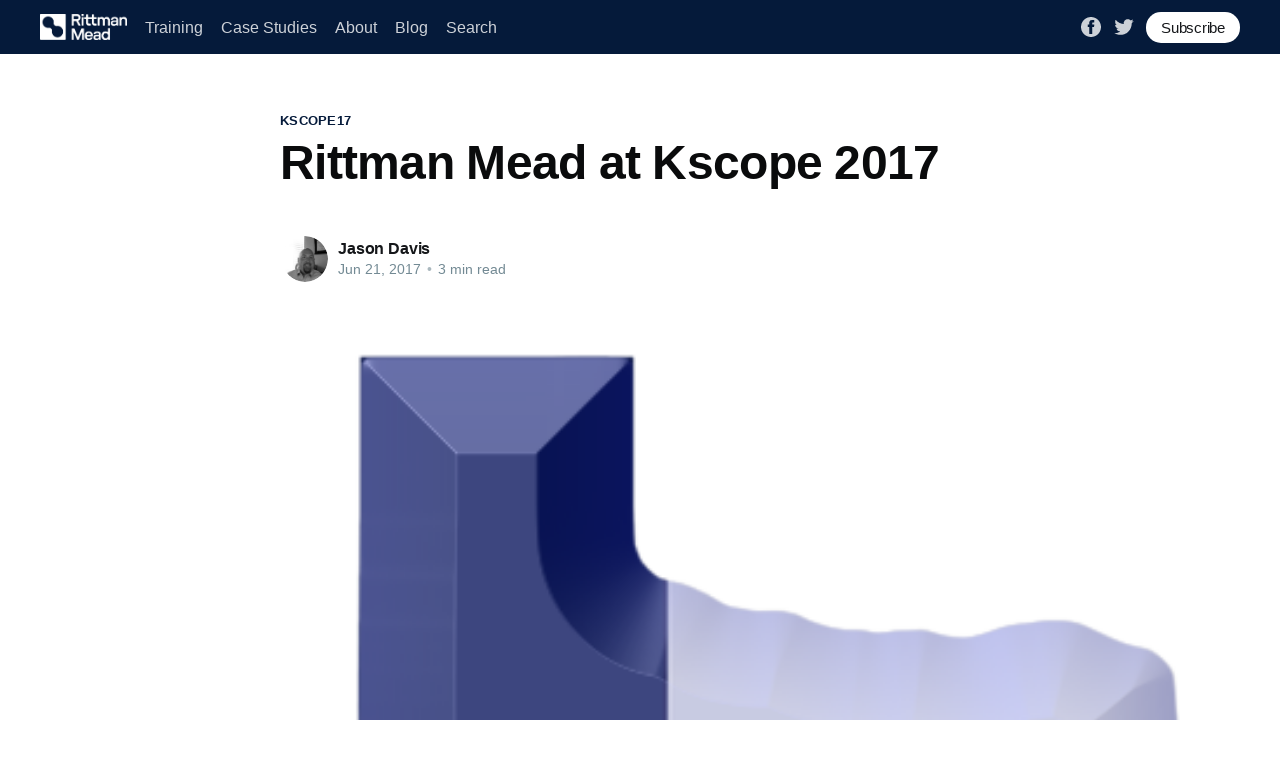

--- FILE ---
content_type: text/html; charset=utf-8
request_url: https://www.rittmanmead.com/blog/2017/06/rittman-mead-at-kscope-2017/
body_size: 8157
content:
<!DOCTYPE html>
<html lang="en">
<head>

    <title>Rittman Mead at Kscope 2017</title>
    <meta charset="utf-8" />
    <meta http-equiv="X-UA-Compatible" content="IE=edge" />
    <meta name="HandheldFriendly" content="True" />
    <meta name="viewport" content="width=device-width, initial-scale=1.0" />

    <style>
        :root {
            --button-bg-color: #ffffff;
            --button-text-color: var(--color-darkgrey);
        }
    </style>

    <link rel="stylesheet" type="text/css" href="https://www.rittmanmead.com/blog/assets/built/screen.css?v=48657ad94c" />

    <link rel="icon" href="https://www.rittmanmead.com/blog/content/images/size/w256h256/2024/03/Asset-3@4x.png" type="image/png">
    <link rel="canonical" href="https://www.rittmanmead.com/blog/2017/06/rittman-mead-at-kscope-2017/">
    <meta name="referrer" content="no-referrer-when-downgrade">
    
    <meta property="og:site_name" content="Rittman Mead">
    <meta property="og:type" content="article">
    <meta property="og:title" content="Rittman Mead at Kscope 2017">
    <meta property="og:description" content="Rittman Mead will be well represented in San Antonio, Texas next week for Kscope
17 with some of our best from both sides of the Atlantic! Our very own Francesco
Tisiot and Jordan Meyer will present various topics as well as participate in
the conference events. Also, the newly named">
    <meta property="og:url" content="https://www.rittmanmead.com/blog/2017/06/rittman-mead-at-kscope-2017/">
    <meta property="og:image" content="https://www.rittmanmead.com/blog/content/images/2017/06/Texas-logo.png">
    <meta property="article:published_time" content="2017-06-21T12:45:00.000Z">
    <meta property="article:modified_time" content="2017-06-21T15:38:46.000Z">
    <meta property="article:tag" content="Kscope17">
    <meta property="article:tag" content="Rittman Mead Life">
    <meta property="article:tag" content="OBIEE12c">
    <meta property="article:tag" content="odi12c">
    <meta property="article:tag" content="Big Data">
    
    <meta property="article:publisher" content="https://www.facebook.com/rittmanmead">
    <meta name="twitter:card" content="summary_large_image">
    <meta name="twitter:title" content="Rittman Mead at Kscope 2017">
    <meta name="twitter:description" content="Rittman Mead will be well represented in San Antonio, Texas next week for Kscope
17 with some of our best from both sides of the Atlantic! Our very own Francesco
Tisiot and Jordan Meyer will present various topics as well as participate in
the conference events. Also, the newly named">
    <meta name="twitter:url" content="https://www.rittmanmead.com/blog/2017/06/rittman-mead-at-kscope-2017/">
    <meta name="twitter:image" content="https://www.rittmanmead.com/blog/content/images/2017/06/Texas-logo.png">
    <meta name="twitter:label1" content="Written by">
    <meta name="twitter:data1" content="Jason Davis">
    <meta name="twitter:label2" content="Filed under">
    <meta name="twitter:data2" content="Kscope17, Rittman Mead Life, OBIEE12c, odi12c, Big Data">
    <meta name="twitter:site" content="@rittmanmead">
    <meta name="twitter:creator" content="@datasciencepro">
    <meta property="og:image:width" content="512">
    <meta property="og:image:height" content="512">
    
    <script type="application/ld+json">
{
    "@context": "https://schema.org",
    "@type": "Article",
    "publisher": {
        "@type": "Organization",
        "name": "Rittman Mead",
        "url": "https://www.rittmanmead.com/blog/",
        "logo": {
            "@type": "ImageObject",
            "url": "https://www.rittmanmead.com/blog/content/images/2024/03/Logo-Name.png"
        }
    },
    "author": {
        "@type": "Person",
        "name": "Jason Davis",
        "image": {
            "@type": "ImageObject",
            "url": "https://www.rittmanmead.com/blog/content/images/2017/05/AAEAAQAAAAAAAAl3AAAAJGYxMmY3NzAwLWFiODgtNDhiNy04ZDllLWFlN2NmMzE2NzcwZg.jpg",
            "width": 396,
            "height": 396
        },
        "url": "https://www.rittmanmead.com/blog/author/jason-davis/",
        "sameAs": [
            "https://x.com/datasciencepro"
        ]
    },
    "headline": "Rittman Mead at Kscope 2017",
    "url": "https://www.rittmanmead.com/blog/2017/06/rittman-mead-at-kscope-2017/",
    "datePublished": "2017-06-21T12:45:00.000Z",
    "dateModified": "2017-06-21T15:38:46.000Z",
    "image": {
        "@type": "ImageObject",
        "url": "https://www.rittmanmead.com/blog/content/images/2017/06/Texas-logo.png",
        "width": 512,
        "height": 512
    },
    "keywords": "Kscope17, Rittman Mead Life, OBIEE12c, odi12c, Big Data",
    "description": "Rittman Mead will be well represented in San Antonio, Texas next week for Kscope\n17 with some of our best from both sides of the Atlantic! Our very own Francesco\nTisiot and Jordan Meyer will present various topics as well as participate in\nthe conference events. Also, the newly named ODTUG BI Community Lead, Rittman\nMead&#x27;s Becky Wagner, will be on hand and leading a lot of activities throughout.\nSee details below and we hope to see you in Texas.\n\nJordan\nOracle Big Data Spatial and Graph enables ",
    "mainEntityOfPage": "https://www.rittmanmead.com/blog/2017/06/rittman-mead-at-kscope-2017/"
}
    </script>

    <meta name="generator" content="Ghost 6.7">
    <link rel="alternate" type="application/rss+xml" title="Rittman Mead" href="https://www.rittmanmead.com/blog/rss/">
    <script defer src="https://cdn.jsdelivr.net/ghost/portal@~2.56/umd/portal.min.js" data-i18n="true" data-ghost="https://www.rittmanmead.com/blog/" data-key="aa5874309fd1de8d49395544b7" data-api="https://rittmanmead.ghost.io/blog/ghost/api/content/" data-locale="en" crossorigin="anonymous" type="318902fae618c939d8734f78-text/javascript"></script><style id="gh-members-styles">.gh-post-upgrade-cta-content,
.gh-post-upgrade-cta {
    display: flex;
    flex-direction: column;
    align-items: center;
    font-family: -apple-system, BlinkMacSystemFont, 'Segoe UI', Roboto, Oxygen, Ubuntu, Cantarell, 'Open Sans', 'Helvetica Neue', sans-serif;
    text-align: center;
    width: 100%;
    color: #ffffff;
    font-size: 16px;
}

.gh-post-upgrade-cta-content {
    border-radius: 8px;
    padding: 40px 4vw;
}

.gh-post-upgrade-cta h2 {
    color: #ffffff;
    font-size: 28px;
    letter-spacing: -0.2px;
    margin: 0;
    padding: 0;
}

.gh-post-upgrade-cta p {
    margin: 20px 0 0;
    padding: 0;
}

.gh-post-upgrade-cta small {
    font-size: 16px;
    letter-spacing: -0.2px;
}

.gh-post-upgrade-cta a {
    color: #ffffff;
    cursor: pointer;
    font-weight: 500;
    box-shadow: none;
    text-decoration: underline;
}

.gh-post-upgrade-cta a:hover {
    color: #ffffff;
    opacity: 0.8;
    box-shadow: none;
    text-decoration: underline;
}

.gh-post-upgrade-cta a.gh-btn {
    display: block;
    background: #ffffff;
    text-decoration: none;
    margin: 28px 0 0;
    padding: 8px 18px;
    border-radius: 4px;
    font-size: 16px;
    font-weight: 600;
}

.gh-post-upgrade-cta a.gh-btn:hover {
    opacity: 0.92;
}</style>
    <script defer src="https://cdn.jsdelivr.net/ghost/sodo-search@~1.8/umd/sodo-search.min.js" data-key="aa5874309fd1de8d49395544b7" data-styles="https://cdn.jsdelivr.net/ghost/sodo-search@~1.8/umd/main.css" data-sodo-search="https://rittmanmead.ghost.io/blog/" data-locale="en" crossorigin="anonymous" type="318902fae618c939d8734f78-text/javascript"></script>
    
    <link href="https://www.rittmanmead.com/blog/webmentions/receive/" rel="webmention">
    <script defer src="/blog/public/cards.min.js?v=48657ad94c" type="318902fae618c939d8734f78-text/javascript"></script>
    <link rel="stylesheet" type="text/css" href="/blog/public/cards.min.css?v=48657ad94c">
    <script defer src="/blog/public/member-attribution.min.js?v=48657ad94c" type="318902fae618c939d8734f78-text/javascript"></script>
    <script defer src="/blog/public/ghost-stats.min.js?v=48657ad94c" data-stringify-payload="false" data-datasource="analytics_events" data-storage="localStorage" data-host="https://www.rittmanmead.com/blog//.ghost/analytics/api/v1/page_hit" tb_site_uuid="a36b5d7a-7ebf-48b4-a634-7224d6a30825" tb_post_uuid="5af13172-b5b3-465d-b738-58fe494f114f" tb_post_type="post" tb_member_uuid="undefined" tb_member_status="undefined" type="318902fae618c939d8734f78-text/javascript"></script><style>:root {--ghost-accent-color: #051a3a;}</style>
    <!-- Google Tag Manager -->
<script type="318902fae618c939d8734f78-text/javascript">(function(w,d,s,l,i){w[l]=w[l]||[];w[l].push({'gtm.start':
new Date().getTime(),event:'gtm.js'});var f=d.getElementsByTagName(s)[0],
j=d.createElement(s),dl=l!='dataLayer'?'&l='+l:'';j.async=true;j.src=
'https://www.googletagmanager.com/gtm.js?id='+i+dl;f.parentNode.insertBefore(j,f);
})(window,document,'script','dataLayer','GTM-P2PB82B');</script>
<!-- End Google Tag Manager -->

</head>
<body class="post-template tag-kscope17 tag-rittman-mead-life tag-obiee12c tag-odi12c tag-big-data">
<div class="viewport">

    <header id="gh-head" class="gh-head has-cover">
        <nav class="gh-head-inner inner gh-container">

            <div class="gh-head-brand">
                <a class="gh-head-logo" href="https://www.rittmanmead.com/">
                        <img src="https://www.rittmanmead.com/blog/content/images/2024/03/Logo-Name.png" alt="Rittman Mead" />
                </a>
                <a class="gh-burger" role="button">
                    <div class="gh-burger-box">
                        <div class="gh-burger-inner"></div>
                    </div>
                </a>
            </div>
            <div class="gh-head-menu">
                <ul class="nav">
    <li class="nav-training"><a href="https://www.rittmanmead.com/training/">Training</a></li>
    <li class="nav-case-studies"><a href="https://www.rittmanmead.com/case-studies/">Case Studies</a></li>
    <li class="nav-about"><a href="https://www.rittmanmead.com/about/">About</a></li>
    <li class="nav-blog"><a href="https://www.rittmanmead.com/blog/">Blog</a></li>
    <li class="nav-search"><a href="#/search">Search</a></li>
</ul>

            </div>
            <div class="gh-head-actions">
                <div class="gh-social">
                        <a class="gh-social-facebook" href="https://www.facebook.com/rittmanmead" title="Facebook" target="_blank" rel="noopener"><svg viewBox="0 0 32 32" xmlns="http://www.w3.org/2000/svg"><path d="M16 0c8.837 0 16 7.163 16 16s-7.163 16-16 16S0 24.837 0 16 7.163 0 16 0zm5.204 4.911h-3.546c-2.103 0-4.443.885-4.443 3.934.01 1.062 0 2.08 0 3.225h-2.433v3.872h2.509v11.147h4.61v-11.22h3.042l.275-3.81h-3.397s.007-1.695 0-2.187c0-1.205 1.253-1.136 1.329-1.136h2.054V4.911z" /></svg></a>
                        <a class="gh-social-twitter" href="https://x.com/rittmanmead" title="Twitter" target="_blank" rel="noopener"><svg xmlns="http://www.w3.org/2000/svg" viewBox="0 0 32 32"><path d="M30.063 7.313c-.813 1.125-1.75 2.125-2.875 2.938v.75c0 1.563-.188 3.125-.688 4.625a15.088 15.088 0 0 1-2.063 4.438c-.875 1.438-2 2.688-3.25 3.813a15.015 15.015 0 0 1-4.625 2.563c-1.813.688-3.75 1-5.75 1-3.25 0-6.188-.875-8.875-2.625.438.063.875.125 1.375.125 2.688 0 5.063-.875 7.188-2.5-1.25 0-2.375-.375-3.375-1.125s-1.688-1.688-2.063-2.875c.438.063.813.125 1.125.125.5 0 1-.063 1.5-.25-1.313-.25-2.438-.938-3.313-1.938a5.673 5.673 0 0 1-1.313-3.688v-.063c.813.438 1.688.688 2.625.688a5.228 5.228 0 0 1-1.875-2c-.5-.875-.688-1.813-.688-2.75 0-1.063.25-2.063.75-2.938 1.438 1.75 3.188 3.188 5.25 4.25s4.313 1.688 6.688 1.813a5.579 5.579 0 0 1 1.5-5.438c1.125-1.125 2.5-1.688 4.125-1.688s3.063.625 4.188 1.813a11.48 11.48 0 0 0 3.688-1.375c-.438 1.375-1.313 2.438-2.563 3.188 1.125-.125 2.188-.438 3.313-.875z"/></svg>
</a>
                </div>

                    <a class="gh-head-button" href="#/portal/signup" data-portal="signup">Subscribe</a>
            </div>
        </nav>
    </header>

    <div class="site-content">
        



<main id="site-main" class="site-main">
    <article class="article post tag-kscope17 tag-rittman-mead-life tag-obiee12c tag-odi12c tag-big-data ">

        <header class="article-header gh-canvas">

            <section class="article-tag">
                <a href="https://www.rittmanmead.com/blog/tag/kscope17/">Kscope17</a>
            </section>

            <h1 class="article-title">Rittman Mead at Kscope 2017</h1>


            <div class="article-byline">
                <section class="article-byline-content">
                    <ul class="author-list">
                        <li class="author-list-item">
                            <a href="/blog/author/jason-davis/" class="author-avatar">
                                <img class="author-profile-image" src="/blog/content/images/size/w100/2017/05/AAEAAQAAAAAAAAl3AAAAJGYxMmY3NzAwLWFiODgtNDhiNy04ZDllLWFlN2NmMzE2NzcwZg.jpg" alt="Jason Davis" />
                            </a>
                        </li>
                    </ul>
                    <div class="article-byline-meta">
                        <h4 class="author-name"><a href="/blog/author/jason-davis/">Jason Davis</a></h4>
                        <div class="byline-meta-content">
                            <time class="byline-meta-date" datetime="2017-06-21">Jun 21, 2017</time>
                            <span class="byline-reading-time"><span class="bull">&bull;</span> 3 min read</span>
                        </div>
                    </div>
                </section>
            </div>

            <figure class="article-image">
                <img
                    srcset="/blog/content/images/size/w300/2017/06/Texas-logo.png 300w,
                            /blog/content/images/size/w600/2017/06/Texas-logo.png 600w,
                            /blog/content/images/size/w1000/2017/06/Texas-logo.png 1000w,
                            /blog/content/images/size/w2000/2017/06/Texas-logo.png 2000w"
                    sizes="(min-width: 1400px) 1400px, 92vw"
                    src="/blog/content/images/size/w2000/2017/06/Texas-logo.png"
                    alt="Rittman Mead at Kscope 2017"
                />
            </figure>
        </header>

        <section class="gh-content gh-canvas">
            <!--kg-card-begin: markdown--><p>Rittman Mead will be well represented in San Antonio, Texas next week for Kscope 17 with some of our best from both sides of the Atlantic! Our very own Francesco Tisiot and  Jordan Meyer will present various topics as well as participate in the conference events. Also, the newly named ODTUG BI Community Lead, Rittman Mead's Becky Wagner, will be on hand and leading a lot of activities throughout. See details below and we hope to see you in Texas.</p>
<h2 id="jordan"><strong>Jordan</strong></h2>
<p>Oracle Big Data Spatial and Graph enables the analysis of data sets beyond that of standard relational analytics commonly used. Through graph technology relationships can be identified that may not otherwise have been. This has practical uses including in product recommendations, social network analysis, and fraud detection.</p>
<p>In this presentation we will see a practical demonstration of Oracle Big Data Spatial and Graph to load and analyze the &quot;Panama Papers&quot; data set. Graph algorithms will be utilized to identify key actors and organizations within the data, and patterns of relationships shown. This practical example of using the tool will give attendees a clear idea of the functionality of the tool and how it could be used within their own organization.</p>
<p>When: Jun 27, 2017, Tuesday Session 7 , 11:15 am - 12:15 pm<br>
Room: Magnolia</p>
<h2 id="francesco"><strong>Francesco</strong></h2>
<p>OBIEE 12c is the latest generation of Oracle's Enterprise analytics and reporting tool, bringing with it many powerful new features. Many users are still on earlier releases of OBIEE 11g or even 10g, and are looking to understand how they can move to OBIEE 12c to benefit from its new capabilities.</p>
<p>Liberty Global is a global telecommunications company, with a long history with OBIEE going back to 10g. They wanted to move to OBIEE 12c in order to use the new Advanced Analytics options, and used Rittman Mead to support them with the full scope of the upgrade.</p>
<p>In this presentation, we will see what a highly successful OBIEE 12c migration looks like. We will cover clear details of all the steps required, and discuss some of the problems encountered. Regression testing is a crucial step in any upgrade and we will show how we did this efficiently and accurately with the provided Baseline Validation Tool. This presentation will assist all attendees who are considering, or in the process of, an OBIEE 12c upgrade.</p>
<p>When: Jun 26, 2017, Monday Session 5 , 4:45 pm - 5:45 pm<br>
Room: Wisteria/Sunflower</p>
<p><em>And</em></p>
<p>As a DBA or sysadmin responsible for OBIEE how do you really dig into the guts of OBIEE, look at intra-component communication between the system components and examine the apparently un-examinable? What do you do when you need to trace activity beyond what is in the log files? How do you work with log files in order to give precise but low-level information? What information can be gleaned, by hook or by crook, from OBIEE?</p>
<p>OBIEE provides a set of systems management and diagnostic tools, but these only take you so far. Join me in this presentation to dive deeper with OBIEE. We will take a look at a bag of tricks including undocumented configuration options, flame graphs, system call tracing, discovering undocumented REST APIs, and more! This is not <em>just</em> a geek-out - this is real-life examples of where client OBIEE projects have required that next level of diagnostic techniques and tools. Don your beanie hat and beard as we go deep!</p>
<p>When: Jun 28, 2017, Wednesday Session 12 , 9:45 am - 10:45 am<br>
Room: Wisteria/Sunflower</p>
<h2 id="becky"><strong>Becky</strong></h2>
<p>Becky Wagner is the new ODTUG BI Community Lead. You will find her at:</p>
<p>Monday Community Lunch | 12:45 – 2:00 PM | Grand Oaks K-S</p>
<p>Monday evening BI Community Night | 8:00 - 10:00 PM | Grand Oaks H <a href="http://kscope17.com/events/community-nigh-events?ref=rittmanmead.com">http://kscope17.com/events/community-nigh-events</a></p>
<p>She will be doing the 5K Fun Run <a href="http://kscope17.com/events/kscope17-5k?ref=rittmanmead.com">http://kscope17.com/events/kscope17-5k</a> on Tuesday morning</p>
<p>Women in Technology Lunch | 12:15– 1:45 PM | Cibolo Canyon 6 on Wednesday <a href="https://form.jotformpro.com/71134693041955?ref=rittmanmead.com">https://form.jotformpro.com/71134693041955</a></p>
<p>Navigating the Oracle Business Analytics Frontier Panel<br>
9:00 AM - 11:00 AM, Cibolo Canyon 8/9/10<br>
<a href="http://kscope17.com/content/thursday-deep-dive-sessions?ref=rittmanmead.com">http://kscope17.com/content/thursday-deep-dive-sessions</a></p>
<!--kg-card-end: markdown-->
        </section>


        <section class="article-comments gh-canvas">
            <div id="disqus_thread"></div>
            <script type="318902fae618c939d8734f78-text/javascript">
                var disqus_config = function () {
                    this.page.url = "https://www.rittmanmead.com/blog/2017/06/rittman-mead-at-kscope-2017/";
                    this.page.identifier = "ghost-20664"
                };
                (function() {
                var d = document, s = d.createElement('script');
                s.src = 'https://rittmanmead.disqus.com/embed.js';
                s.setAttribute('data-timestamp', +new Date());
                (d.head || d.body).appendChild(s);
                })();
            </script>
        </section>


    </article>
</main>


    <section class="footer-cta ">
        <div class="inner">
            <h2>Sign up for more like this.</h2>
            <a class="footer-cta-button" href="#/portal" data-portal>
                <div class="footer-cta-input">Enter your email</div>
                <span>Subscribe</span>
            </a>
        </div>
    </section>



<aside class="read-more-wrap">
    <div class="read-more inner">


                    
<article class="post-card post ">

    <a class="post-card-image-link" href="/blog/2025/08/unlocking-innovation-why-your-next-oracle-database-should-run-on-google-cloud/">
        <img class="post-card-image"
            srcset="/blog/content/images/size/w300/2025/08/borkur_coud_crop.png 300w,
                    /blog/content/images/size/w600/2025/08/borkur_coud_crop.png 600w,
                    /blog/content/images/size/w1000/2025/08/borkur_coud_crop.png 1000w,
                    /blog/content/images/size/w2000/2025/08/borkur_coud_crop.png 2000w"
            sizes="(max-width: 1000px) 400px, 800px"
            src="/blog/content/images/size/w600/2025/08/borkur_coud_crop.png"
            alt="Unlocking Innovation: Why Your Next Oracle Database Should Run on Google Cloud"
            loading="lazy"
        />
    </a>

    <div class="post-card-content">

        <a class="post-card-content-link" href="/blog/2025/08/unlocking-innovation-why-your-next-oracle-database-should-run-on-google-cloud/">
            <header class="post-card-header">
                <h2 class="post-card-title">Unlocking Innovation: Why Your Next Oracle Database Should Run on Google Cloud</h2>
            </header>
            <div class="post-card-excerpt">
                <p>A few weeks ago I visited the Google offices in London to get some hands-on experience with the new offering and partnership between Google Cloud Platform (GCP) and the Oracle Cloud Infrastructure (OCI). That visit prompted me to write down my thoughts and share with the curious reader.

What if</p>
            </div>
        </a>

        <footer class="post-card-meta">
            <ul class="author-list">
                <li class="author-list-item">
                    <a href="/blog/author/borkur-steingrimsson/" class="static-avatar">
                        <img class="author-profile-image" src="/blog/content/images/size/w100/2017/06/Borkur_pro.jpg" alt="Borkur Steingrimsson" loading="lazy" />
                    </a>
                </li>
            </ul>
            <div class="post-card-byline-content">
                <span><a href="/blog/author/borkur-steingrimsson/">Borkur Steingrimsson</a></span>
                <span class="post-card-byline-date"><time datetime="2025-08-27">Aug 27, 2025</time> <span class="bull">&bull;</span> 6 min read</span>
            </div>
        </footer>

    </div>

</article>
                    
<article class="post-card post ">

    <a class="post-card-image-link" href="/blog/2025/04/as-easy-as-1-23ai/">
        <img class="post-card-image"
            srcset="/blog/content/images/size/w300/2025/03/AdobeStock_559912181-1.jpeg 300w,
                    /blog/content/images/size/w600/2025/03/AdobeStock_559912181-1.jpeg 600w,
                    /blog/content/images/size/w1000/2025/03/AdobeStock_559912181-1.jpeg 1000w,
                    /blog/content/images/size/w2000/2025/03/AdobeStock_559912181-1.jpeg 2000w"
            sizes="(max-width: 1000px) 400px, 800px"
            src="/blog/content/images/size/w600/2025/03/AdobeStock_559912181-1.jpeg"
            alt="As easy as 1,23ai…"
            loading="lazy"
        />
    </a>

    <div class="post-card-content">

        <a class="post-card-content-link" href="/blog/2025/04/as-easy-as-1-23ai/">
            <header class="post-card-header">
                <h2 class="post-card-title">As easy as 1,23ai…</h2>
            </header>
            <div class="post-card-excerpt">
                <p>Over the years, I’ve completed a lot of Oracle database migrations, starting from 7.3.4 (yeah that long ago!). I’ve learnt many lessons and techniques on how to make this as smooth a process as possible. 

I’d have to say, Oracle have significantly improved this process</p>
            </div>
        </a>

        <footer class="post-card-meta">
            <ul class="author-list">
                <li class="author-list-item">
                    <a href="/blog/author/john/" class="static-avatar">
                        <img class="author-profile-image" src="/blog/content/images/size/w100/2025/03/John-Hurry.png" alt="John Hurry" loading="lazy" />
                    </a>
                </li>
            </ul>
            <div class="post-card-byline-content">
                <span><a href="/blog/author/john/">John Hurry</a></span>
                <span class="post-card-byline-date"><time datetime="2025-04-17">Apr 17, 2025</time> <span class="bull">&bull;</span> 3 min read</span>
            </div>
        </footer>

    </div>

</article>
                    
<article class="post-card post ">

    <a class="post-card-image-link" href="/blog/2025/04/the-oracle-analytics-data-visualization-challenge-and-the-chocolate-story/">
        <img class="post-card-image"
            srcset="/blog/content/images/size/w300/2025/04/AdobeStock_886528364-1.jpeg 300w,
                    /blog/content/images/size/w600/2025/04/AdobeStock_886528364-1.jpeg 600w,
                    /blog/content/images/size/w1000/2025/04/AdobeStock_886528364-1.jpeg 1000w,
                    /blog/content/images/size/w2000/2025/04/AdobeStock_886528364-1.jpeg 2000w"
            sizes="(max-width: 1000px) 400px, 800px"
            src="/blog/content/images/size/w600/2025/04/AdobeStock_886528364-1.jpeg"
            alt="The Oracle Analytics Data Visualization Challenge and the Chocolate Story"
            loading="lazy"
        />
    </a>

    <div class="post-card-content">

        <a class="post-card-content-link" href="/blog/2025/04/the-oracle-analytics-data-visualization-challenge-and-the-chocolate-story/">
            <header class="post-card-header">
                <h2 class="post-card-title">The Oracle Analytics Data Visualization Challenge and the Chocolate Story</h2>
            </header>
            <div class="post-card-excerpt">
                <p>As part of the Oracle Analytics Data Visualization Challenge, Rittman Mead had the opportunity to craft a creative data story using the built-in features of Oracle Analytics DV.


About the Challenge

The Oracle Analytics team launched this challenge between February 3 and March 14, 2025; providing access to a dedicated</p>
            </div>
        </a>

        <footer class="post-card-meta">
            <ul class="author-list">
                <li class="author-list-item">
                    <a href="/blog/author/ambili/" class="static-avatar">
                        <img class="author-profile-image" src="/blog/content/images/size/w100/2024/10/Screenshot-2024-10-07-at-10.20.48-1.png" alt="Ambili Thottathil" loading="lazy" />
                    </a>
                </li>
            </ul>
            <div class="post-card-byline-content">
                <span><a href="/blog/author/ambili/">Ambili Thottathil</a></span>
                <span class="post-card-byline-date"><time datetime="2025-04-04">Apr 4, 2025</time> <span class="bull">&bull;</span> 4 min read</span>
            </div>
        </footer>

    </div>

</article>

    </div>
</aside>


    </div>

    <footer class="site-footer outer">
        <div class="inner">
            <section class="copyright"><a href="https://www.rittmanmead.com/blog">Rittman Mead</a> &copy; 2025</section>
            <nav class="site-footer-nav">
                
            </nav>
            <div><a href="https://ghost.org/" target="_blank" rel="noopener">Powered by Ghost</a></div>
        </div>
    </footer>

</div>


<script src="https://code.jquery.com/jquery-3.5.1.min.js" integrity="sha256-9/aliU8dGd2tb6OSsuzixeV4y/faTqgFtohetphbbj0=" crossorigin="anonymous" type="318902fae618c939d8734f78-text/javascript">
</script>
<script src="https://www.rittmanmead.com/blog/assets/built/casper.js?v=48657ad94c" type="318902fae618c939d8734f78-text/javascript"></script>
<script type="318902fae618c939d8734f78-text/javascript">
$(document).ready(function () {
    // Mobile Menu Trigger
    $('.gh-burger').click(function () {
        $('body').toggleClass('gh-head-open');
    });
    // FitVids - Makes video embeds responsive
    $(".gh-content").fitVids();
});
</script>

<!-- Google Tag Manager (noscript) -->
<noscript><iframe src="https://www.googletagmanager.com/ns.html?id=GTM-P2PB82B"
height="0" width="0" style="display:none;visibility:hidden"></iframe></noscript>
<!-- End Google Tag Manager (noscript) -->

<script src="/cdn-cgi/scripts/7d0fa10a/cloudflare-static/rocket-loader.min.js" data-cf-settings="318902fae618c939d8734f78-|49" defer></script><script defer src="https://static.cloudflareinsights.com/beacon.min.js/vcd15cbe7772f49c399c6a5babf22c1241717689176015" integrity="sha512-ZpsOmlRQV6y907TI0dKBHq9Md29nnaEIPlkf84rnaERnq6zvWvPUqr2ft8M1aS28oN72PdrCzSjY4U6VaAw1EQ==" data-cf-beacon='{"version":"2024.11.0","token":"df3880a2168f44449c1d10430c0fb758","server_timing":{"name":{"cfCacheStatus":true,"cfEdge":true,"cfExtPri":true,"cfL4":true,"cfOrigin":true,"cfSpeedBrain":true},"location_startswith":null}}' crossorigin="anonymous"></script>
</body>
</html>
